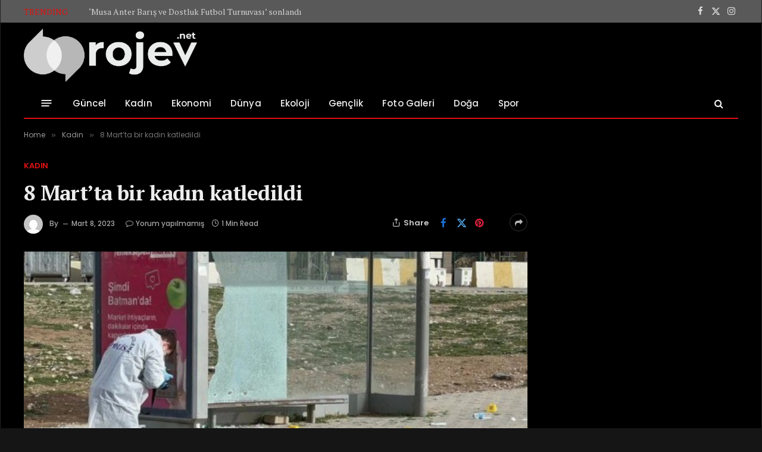

--- FILE ---
content_type: text/html; charset=UTF-8
request_url: https://rojev.net/8-martta-bir-kadin-katledildi/
body_size: 18699
content:

<!DOCTYPE html>
<html lang="tr" class="s-dark site-s-dark">

<head>

	<meta charset="UTF-8" />
	<meta name="viewport" content="width=device-width, initial-scale=1" />
	<title>8 Mart’ta bir kadın katledildi &#8211; Rojev</title><link rel="preload" as="image" imagesrcset="https://rojev.net/wp-content/uploads/2023/03/8-marte28099ta-bir-kadin-katledildi.jpg" imagesizes="(max-width: 788px) 100vw, 788px" /><link rel="preload" as="font" href="https://rojev.net/wp-content/themes/smart-mag/css/icons/fonts/ts-icons.woff2?v3.2" type="font/woff2" crossorigin="anonymous" />
<meta name='robots' content='max-image-preview:large' />
	<style>img:is([sizes="auto" i], [sizes^="auto," i]) { contain-intrinsic-size: 3000px 1500px }</style>
	<link rel='dns-prefetch' href='//fonts.googleapis.com' />
<link rel='dns-prefetch' href='//www.googletagmanager.com' />
<link rel="alternate" type="application/rss+xml" title="Rojev &raquo; akışı" href="https://rojev.net/feed/" />
<link rel="alternate" type="application/rss+xml" title="Rojev &raquo; yorum akışı" href="https://rojev.net/comments/feed/" />
<link rel="alternate" type="application/rss+xml" title="Rojev &raquo; 8 Mart’ta bir kadın katledildi yorum akışı" href="https://rojev.net/8-martta-bir-kadin-katledildi/feed/" />
<script type="text/javascript">
/* <![CDATA[ */
window._wpemojiSettings = {"baseUrl":"https:\/\/s.w.org\/images\/core\/emoji\/15.1.0\/72x72\/","ext":".png","svgUrl":"https:\/\/s.w.org\/images\/core\/emoji\/15.1.0\/svg\/","svgExt":".svg","source":{"concatemoji":"https:\/\/rojev.net\/wp-includes\/js\/wp-emoji-release.min.js?ver=6.8.1"}};
/*! This file is auto-generated */
!function(i,n){var o,s,e;function c(e){try{var t={supportTests:e,timestamp:(new Date).valueOf()};sessionStorage.setItem(o,JSON.stringify(t))}catch(e){}}function p(e,t,n){e.clearRect(0,0,e.canvas.width,e.canvas.height),e.fillText(t,0,0);var t=new Uint32Array(e.getImageData(0,0,e.canvas.width,e.canvas.height).data),r=(e.clearRect(0,0,e.canvas.width,e.canvas.height),e.fillText(n,0,0),new Uint32Array(e.getImageData(0,0,e.canvas.width,e.canvas.height).data));return t.every(function(e,t){return e===r[t]})}function u(e,t,n){switch(t){case"flag":return n(e,"\ud83c\udff3\ufe0f\u200d\u26a7\ufe0f","\ud83c\udff3\ufe0f\u200b\u26a7\ufe0f")?!1:!n(e,"\ud83c\uddfa\ud83c\uddf3","\ud83c\uddfa\u200b\ud83c\uddf3")&&!n(e,"\ud83c\udff4\udb40\udc67\udb40\udc62\udb40\udc65\udb40\udc6e\udb40\udc67\udb40\udc7f","\ud83c\udff4\u200b\udb40\udc67\u200b\udb40\udc62\u200b\udb40\udc65\u200b\udb40\udc6e\u200b\udb40\udc67\u200b\udb40\udc7f");case"emoji":return!n(e,"\ud83d\udc26\u200d\ud83d\udd25","\ud83d\udc26\u200b\ud83d\udd25")}return!1}function f(e,t,n){var r="undefined"!=typeof WorkerGlobalScope&&self instanceof WorkerGlobalScope?new OffscreenCanvas(300,150):i.createElement("canvas"),a=r.getContext("2d",{willReadFrequently:!0}),o=(a.textBaseline="top",a.font="600 32px Arial",{});return e.forEach(function(e){o[e]=t(a,e,n)}),o}function t(e){var t=i.createElement("script");t.src=e,t.defer=!0,i.head.appendChild(t)}"undefined"!=typeof Promise&&(o="wpEmojiSettingsSupports",s=["flag","emoji"],n.supports={everything:!0,everythingExceptFlag:!0},e=new Promise(function(e){i.addEventListener("DOMContentLoaded",e,{once:!0})}),new Promise(function(t){var n=function(){try{var e=JSON.parse(sessionStorage.getItem(o));if("object"==typeof e&&"number"==typeof e.timestamp&&(new Date).valueOf()<e.timestamp+604800&&"object"==typeof e.supportTests)return e.supportTests}catch(e){}return null}();if(!n){if("undefined"!=typeof Worker&&"undefined"!=typeof OffscreenCanvas&&"undefined"!=typeof URL&&URL.createObjectURL&&"undefined"!=typeof Blob)try{var e="postMessage("+f.toString()+"("+[JSON.stringify(s),u.toString(),p.toString()].join(",")+"));",r=new Blob([e],{type:"text/javascript"}),a=new Worker(URL.createObjectURL(r),{name:"wpTestEmojiSupports"});return void(a.onmessage=function(e){c(n=e.data),a.terminate(),t(n)})}catch(e){}c(n=f(s,u,p))}t(n)}).then(function(e){for(var t in e)n.supports[t]=e[t],n.supports.everything=n.supports.everything&&n.supports[t],"flag"!==t&&(n.supports.everythingExceptFlag=n.supports.everythingExceptFlag&&n.supports[t]);n.supports.everythingExceptFlag=n.supports.everythingExceptFlag&&!n.supports.flag,n.DOMReady=!1,n.readyCallback=function(){n.DOMReady=!0}}).then(function(){return e}).then(function(){var e;n.supports.everything||(n.readyCallback(),(e=n.source||{}).concatemoji?t(e.concatemoji):e.wpemoji&&e.twemoji&&(t(e.twemoji),t(e.wpemoji)))}))}((window,document),window._wpemojiSettings);
/* ]]> */
</script>
<style id='wp-emoji-styles-inline-css' type='text/css'>

	img.wp-smiley, img.emoji {
		display: inline !important;
		border: none !important;
		box-shadow: none !important;
		height: 1em !important;
		width: 1em !important;
		margin: 0 0.07em !important;
		vertical-align: -0.1em !important;
		background: none !important;
		padding: 0 !important;
	}
</style>
<link rel='stylesheet' id='wp-block-library-css' href='https://rojev.net/wp-includes/css/dist/block-library/style.min.css?ver=6.8.1' type='text/css' media='all' />
<style id='classic-theme-styles-inline-css' type='text/css'>
/*! This file is auto-generated */
.wp-block-button__link{color:#fff;background-color:#32373c;border-radius:9999px;box-shadow:none;text-decoration:none;padding:calc(.667em + 2px) calc(1.333em + 2px);font-size:1.125em}.wp-block-file__button{background:#32373c;color:#fff;text-decoration:none}
</style>
<style id='global-styles-inline-css' type='text/css'>
:root{--wp--preset--aspect-ratio--square: 1;--wp--preset--aspect-ratio--4-3: 4/3;--wp--preset--aspect-ratio--3-4: 3/4;--wp--preset--aspect-ratio--3-2: 3/2;--wp--preset--aspect-ratio--2-3: 2/3;--wp--preset--aspect-ratio--16-9: 16/9;--wp--preset--aspect-ratio--9-16: 9/16;--wp--preset--color--black: #000000;--wp--preset--color--cyan-bluish-gray: #abb8c3;--wp--preset--color--white: #ffffff;--wp--preset--color--pale-pink: #f78da7;--wp--preset--color--vivid-red: #cf2e2e;--wp--preset--color--luminous-vivid-orange: #ff6900;--wp--preset--color--luminous-vivid-amber: #fcb900;--wp--preset--color--light-green-cyan: #7bdcb5;--wp--preset--color--vivid-green-cyan: #00d084;--wp--preset--color--pale-cyan-blue: #8ed1fc;--wp--preset--color--vivid-cyan-blue: #0693e3;--wp--preset--color--vivid-purple: #9b51e0;--wp--preset--gradient--vivid-cyan-blue-to-vivid-purple: linear-gradient(135deg,rgba(6,147,227,1) 0%,rgb(155,81,224) 100%);--wp--preset--gradient--light-green-cyan-to-vivid-green-cyan: linear-gradient(135deg,rgb(122,220,180) 0%,rgb(0,208,130) 100%);--wp--preset--gradient--luminous-vivid-amber-to-luminous-vivid-orange: linear-gradient(135deg,rgba(252,185,0,1) 0%,rgba(255,105,0,1) 100%);--wp--preset--gradient--luminous-vivid-orange-to-vivid-red: linear-gradient(135deg,rgba(255,105,0,1) 0%,rgb(207,46,46) 100%);--wp--preset--gradient--very-light-gray-to-cyan-bluish-gray: linear-gradient(135deg,rgb(238,238,238) 0%,rgb(169,184,195) 100%);--wp--preset--gradient--cool-to-warm-spectrum: linear-gradient(135deg,rgb(74,234,220) 0%,rgb(151,120,209) 20%,rgb(207,42,186) 40%,rgb(238,44,130) 60%,rgb(251,105,98) 80%,rgb(254,248,76) 100%);--wp--preset--gradient--blush-light-purple: linear-gradient(135deg,rgb(255,206,236) 0%,rgb(152,150,240) 100%);--wp--preset--gradient--blush-bordeaux: linear-gradient(135deg,rgb(254,205,165) 0%,rgb(254,45,45) 50%,rgb(107,0,62) 100%);--wp--preset--gradient--luminous-dusk: linear-gradient(135deg,rgb(255,203,112) 0%,rgb(199,81,192) 50%,rgb(65,88,208) 100%);--wp--preset--gradient--pale-ocean: linear-gradient(135deg,rgb(255,245,203) 0%,rgb(182,227,212) 50%,rgb(51,167,181) 100%);--wp--preset--gradient--electric-grass: linear-gradient(135deg,rgb(202,248,128) 0%,rgb(113,206,126) 100%);--wp--preset--gradient--midnight: linear-gradient(135deg,rgb(2,3,129) 0%,rgb(40,116,252) 100%);--wp--preset--font-size--small: 13px;--wp--preset--font-size--medium: 20px;--wp--preset--font-size--large: 36px;--wp--preset--font-size--x-large: 42px;--wp--preset--spacing--20: 0.44rem;--wp--preset--spacing--30: 0.67rem;--wp--preset--spacing--40: 1rem;--wp--preset--spacing--50: 1.5rem;--wp--preset--spacing--60: 2.25rem;--wp--preset--spacing--70: 3.38rem;--wp--preset--spacing--80: 5.06rem;--wp--preset--shadow--natural: 6px 6px 9px rgba(0, 0, 0, 0.2);--wp--preset--shadow--deep: 12px 12px 50px rgba(0, 0, 0, 0.4);--wp--preset--shadow--sharp: 6px 6px 0px rgba(0, 0, 0, 0.2);--wp--preset--shadow--outlined: 6px 6px 0px -3px rgba(255, 255, 255, 1), 6px 6px rgba(0, 0, 0, 1);--wp--preset--shadow--crisp: 6px 6px 0px rgba(0, 0, 0, 1);}:where(.is-layout-flex){gap: 0.5em;}:where(.is-layout-grid){gap: 0.5em;}body .is-layout-flex{display: flex;}.is-layout-flex{flex-wrap: wrap;align-items: center;}.is-layout-flex > :is(*, div){margin: 0;}body .is-layout-grid{display: grid;}.is-layout-grid > :is(*, div){margin: 0;}:where(.wp-block-columns.is-layout-flex){gap: 2em;}:where(.wp-block-columns.is-layout-grid){gap: 2em;}:where(.wp-block-post-template.is-layout-flex){gap: 1.25em;}:where(.wp-block-post-template.is-layout-grid){gap: 1.25em;}.has-black-color{color: var(--wp--preset--color--black) !important;}.has-cyan-bluish-gray-color{color: var(--wp--preset--color--cyan-bluish-gray) !important;}.has-white-color{color: var(--wp--preset--color--white) !important;}.has-pale-pink-color{color: var(--wp--preset--color--pale-pink) !important;}.has-vivid-red-color{color: var(--wp--preset--color--vivid-red) !important;}.has-luminous-vivid-orange-color{color: var(--wp--preset--color--luminous-vivid-orange) !important;}.has-luminous-vivid-amber-color{color: var(--wp--preset--color--luminous-vivid-amber) !important;}.has-light-green-cyan-color{color: var(--wp--preset--color--light-green-cyan) !important;}.has-vivid-green-cyan-color{color: var(--wp--preset--color--vivid-green-cyan) !important;}.has-pale-cyan-blue-color{color: var(--wp--preset--color--pale-cyan-blue) !important;}.has-vivid-cyan-blue-color{color: var(--wp--preset--color--vivid-cyan-blue) !important;}.has-vivid-purple-color{color: var(--wp--preset--color--vivid-purple) !important;}.has-black-background-color{background-color: var(--wp--preset--color--black) !important;}.has-cyan-bluish-gray-background-color{background-color: var(--wp--preset--color--cyan-bluish-gray) !important;}.has-white-background-color{background-color: var(--wp--preset--color--white) !important;}.has-pale-pink-background-color{background-color: var(--wp--preset--color--pale-pink) !important;}.has-vivid-red-background-color{background-color: var(--wp--preset--color--vivid-red) !important;}.has-luminous-vivid-orange-background-color{background-color: var(--wp--preset--color--luminous-vivid-orange) !important;}.has-luminous-vivid-amber-background-color{background-color: var(--wp--preset--color--luminous-vivid-amber) !important;}.has-light-green-cyan-background-color{background-color: var(--wp--preset--color--light-green-cyan) !important;}.has-vivid-green-cyan-background-color{background-color: var(--wp--preset--color--vivid-green-cyan) !important;}.has-pale-cyan-blue-background-color{background-color: var(--wp--preset--color--pale-cyan-blue) !important;}.has-vivid-cyan-blue-background-color{background-color: var(--wp--preset--color--vivid-cyan-blue) !important;}.has-vivid-purple-background-color{background-color: var(--wp--preset--color--vivid-purple) !important;}.has-black-border-color{border-color: var(--wp--preset--color--black) !important;}.has-cyan-bluish-gray-border-color{border-color: var(--wp--preset--color--cyan-bluish-gray) !important;}.has-white-border-color{border-color: var(--wp--preset--color--white) !important;}.has-pale-pink-border-color{border-color: var(--wp--preset--color--pale-pink) !important;}.has-vivid-red-border-color{border-color: var(--wp--preset--color--vivid-red) !important;}.has-luminous-vivid-orange-border-color{border-color: var(--wp--preset--color--luminous-vivid-orange) !important;}.has-luminous-vivid-amber-border-color{border-color: var(--wp--preset--color--luminous-vivid-amber) !important;}.has-light-green-cyan-border-color{border-color: var(--wp--preset--color--light-green-cyan) !important;}.has-vivid-green-cyan-border-color{border-color: var(--wp--preset--color--vivid-green-cyan) !important;}.has-pale-cyan-blue-border-color{border-color: var(--wp--preset--color--pale-cyan-blue) !important;}.has-vivid-cyan-blue-border-color{border-color: var(--wp--preset--color--vivid-cyan-blue) !important;}.has-vivid-purple-border-color{border-color: var(--wp--preset--color--vivid-purple) !important;}.has-vivid-cyan-blue-to-vivid-purple-gradient-background{background: var(--wp--preset--gradient--vivid-cyan-blue-to-vivid-purple) !important;}.has-light-green-cyan-to-vivid-green-cyan-gradient-background{background: var(--wp--preset--gradient--light-green-cyan-to-vivid-green-cyan) !important;}.has-luminous-vivid-amber-to-luminous-vivid-orange-gradient-background{background: var(--wp--preset--gradient--luminous-vivid-amber-to-luminous-vivid-orange) !important;}.has-luminous-vivid-orange-to-vivid-red-gradient-background{background: var(--wp--preset--gradient--luminous-vivid-orange-to-vivid-red) !important;}.has-very-light-gray-to-cyan-bluish-gray-gradient-background{background: var(--wp--preset--gradient--very-light-gray-to-cyan-bluish-gray) !important;}.has-cool-to-warm-spectrum-gradient-background{background: var(--wp--preset--gradient--cool-to-warm-spectrum) !important;}.has-blush-light-purple-gradient-background{background: var(--wp--preset--gradient--blush-light-purple) !important;}.has-blush-bordeaux-gradient-background{background: var(--wp--preset--gradient--blush-bordeaux) !important;}.has-luminous-dusk-gradient-background{background: var(--wp--preset--gradient--luminous-dusk) !important;}.has-pale-ocean-gradient-background{background: var(--wp--preset--gradient--pale-ocean) !important;}.has-electric-grass-gradient-background{background: var(--wp--preset--gradient--electric-grass) !important;}.has-midnight-gradient-background{background: var(--wp--preset--gradient--midnight) !important;}.has-small-font-size{font-size: var(--wp--preset--font-size--small) !important;}.has-medium-font-size{font-size: var(--wp--preset--font-size--medium) !important;}.has-large-font-size{font-size: var(--wp--preset--font-size--large) !important;}.has-x-large-font-size{font-size: var(--wp--preset--font-size--x-large) !important;}
:where(.wp-block-post-template.is-layout-flex){gap: 1.25em;}:where(.wp-block-post-template.is-layout-grid){gap: 1.25em;}
:where(.wp-block-columns.is-layout-flex){gap: 2em;}:where(.wp-block-columns.is-layout-grid){gap: 2em;}
:root :where(.wp-block-pullquote){font-size: 1.5em;line-height: 1.6;}
</style>
<link rel='stylesheet' id='contact-form-7-css' href='https://rojev.net/wp-content/plugins/contact-form-7/includes/css/styles.css?ver=6.1.4' type='text/css' media='all' />
<link rel='stylesheet' id='elementor-frontend-css' href='https://rojev.net/wp-content/plugins/elementor/assets/css/frontend.min.css?ver=3.34.2' type='text/css' media='all' />
<link rel='stylesheet' id='elementor-post-33778-css' href='https://rojev.net/wp-content/uploads/elementor/css/post-33778.css?ver=1768929523' type='text/css' media='all' />
<link rel='stylesheet' id='elementor-post-33613-css' href='https://rojev.net/wp-content/uploads/elementor/css/post-33613.css?ver=1768929523' type='text/css' media='all' />
<link rel='stylesheet' id='smartmag-core-css' href='https://rojev.net/wp-content/themes/smart-mag/style.css?ver=10.3.2' type='text/css' media='all' />
<link rel='stylesheet' id='smartmag-magnific-popup-css' href='https://rojev.net/wp-content/themes/smart-mag/css/lightbox.css?ver=10.3.2' type='text/css' media='all' />
<link rel='stylesheet' id='smartmag-icons-css' href='https://rojev.net/wp-content/themes/smart-mag/css/icons/icons.css?ver=10.3.2' type='text/css' media='all' />
<link rel='stylesheet' id='smartmag-skin-css' href='https://rojev.net/wp-content/themes/smart-mag/css/skin-thezine.css?ver=10.3.2' type='text/css' media='all' />
<style id='smartmag-skin-inline-css' type='text/css'>
:root { --c-main: #e01111;
--c-main-rgb: 224,17,17;
--text-font: "PT Serif", Georgia, serif;
--body-font: "PT Serif", Georgia, serif;
--ui-font: "Poppins", system-ui, -apple-system, "Segoe UI", Arial, sans-serif;
--title-font: "Poppins", system-ui, -apple-system, "Segoe UI", Arial, sans-serif;
--h-font: "Poppins", system-ui, -apple-system, "Segoe UI", Arial, sans-serif;
--title-font: var(--body-font);
--h-font: var(--body-font);
--c-post-meta: #707070;
--c-excerpts: #303030;
--excerpt-size: 13px; }
.post-title:not(._) { font-weight: bold; letter-spacing: -0.02em; }
:root { --sidebar-width: 300px; }
.ts-row, .has-el-gap { --sidebar-c-width: calc(var(--sidebar-width) + var(--grid-gutter-h) + var(--sidebar-c-pad)); }
:root { --sidebar-pad: 36px; --sidebar-sep-pad: 36px; }
.smart-head-main { --c-shadow: rgba(10,10,10,0.06); }
.smart-head-main .smart-head-top { --head-h: 38px; background-color: #f2f2f2; }
.s-dark .smart-head-main .smart-head-top,
.smart-head-main .s-dark.smart-head-top { background-color: #595959; }
.smart-head-main .smart-head-mid { --head-h: 110px; }
.smart-head-main .smart-head-bot { --head-h: 52px; border-bottom-width: 2px; border-bottom-color: var(--c-main); }
.navigation-main .menu > li > a { font-size: 15px; font-weight: 500; letter-spacing: .011em; }
.navigation-main { --nav-items-space: 16px; }
.s-dark .navigation-main { --c-nav-hov: #ffffff; }
.s-dark .navigation { --c-nav-hov-bg: rgba(255,255,255,0.1); }
.smart-head-main .spc-social { --spc-social-fs: 15px; }
.smart-head-main .offcanvas-toggle { transform: scale(.65); }
.post-meta .meta-item, .post-meta .text-in { font-size: 11px; font-weight: 500; }
.post-meta .post-cat > a { letter-spacing: -0.01em; }
.post-meta .post-author > a { font-weight: bold; text-transform: uppercase; }
.s-light .block-wrap.s-dark { --c-post-meta: var(--c-contrast-450); }
.s-dark, .s-light .block-wrap.s-dark { --c-post-meta: #cccccc; }
.post-meta .post-author > a { color: #3d3d3d; }
.l-post .excerpt { font-family: var(--body-font); }
.cat-labels .category { letter-spacing: -0.01em; }
.block-head-b .heading { text-transform: initial; }
.block-head-b { --space-below: 12px; }
.block-head-e1 .heading { font-family: var(--ui-font); font-size: 20px; text-transform: initial; letter-spacing: -0.03em; color: #e01111; }
.block-head-f .heading { font-family: var(--ui-font); font-size: 20px; text-transform: initial; letter-spacing: -0.04em; }
.block-head-f { --space-below: 1px; --line-weight: 2px; --c-line: #e2e2e2; --c-border: #ffffff; }
.loop-grid-base .post-title { font-size: 17px; }
.loop-grid-sm .post-title { font-size: 14.5px; }
.has-nums-a .l-post .post-title:before,
.has-nums-b .l-post .content:before { font-size: 24px; }
.has-nums:not(.has-nums-c) { --num-color: var(--c-main); }
.has-nums-a .l-post .post-title:before,
.has-nums-b .l-post .content:before { content: counter(ts-loop) "."; }
.loop-small .media:not(i) { max-width: 68px; }
.post-meta-single .text-in, .post-meta-single .post-cat > a { font-size: 13px; }
.post-meta-single .post-cat > a { font-weight: 600; }
.post-meta-single .meta-item, .post-meta-single .text-in { font-size: 12px; }
.entry-content { font-size: 17px; }
.site-s-light .entry-content { color: #0a0a0a; }
.entry-content p { --post-content-gaps: 1.4em; }
.post-share-float .service { width: 38px; height: 38px; margin-bottom: 8px; border-radius: 999px; font-size: 17px; }
.post-share-float .service:not(:hover) { color: #0a0a0a; }
.post-share-float .service { background-color: #f3f3f3; }
.post-share-b:not(.is-not-global) { --service-height: 30px; --service-width: 30px; --service-min-width: initial; }
.post-share-b:not(.is-not-global) .show-more { width: 30px; min-width: 30px; }
.post-share-b:not(.is-not-global) .service i { font-size: 17px; }
:where(.s-light) .post-share-b:not(.is-not-global) .service { --c-spcs-icon: #0a0a0a; }
.s-post-modern .post-content-wrap { display: grid; grid-template-columns: minmax(0, 1fr); }
.s-post-modern .entry-content { max-width: min(100%, calc(740px + var(--p-spacious-pad)*2)); justify-self: center; }
@media (min-width: 941px) and (max-width: 1200px) { .ts-row, .has-el-gap { --sidebar-c-width: calc(var(--sidebar-width) + var(--grid-gutter-h) + var(--sidebar-c-pad)); }
.navigation-main .menu > li > a { font-size: calc(10px + (15px - 10px) * .7); } }


</style>
<link crossorigin="anonymous" rel='stylesheet' id='smartmag-gfonts-custom-css' href='https://fonts.googleapis.com/css?family=PT+Serif%3A400%2C500%2C600%2C700%7CPoppins%3A400%2C500%2C600%2C700&#038;display=swap' type='text/css' media='all' />
<script type="text/javascript" id="smartmag-lazy-inline-js-after">
/* <![CDATA[ */
/**
 * @copyright ThemeSphere
 * @preserve
 */
var BunyadLazy={};BunyadLazy.load=function(){function a(e,n){var t={};e.dataset.bgset&&e.dataset.sizes?(t.sizes=e.dataset.sizes,t.srcset=e.dataset.bgset):t.src=e.dataset.bgsrc,function(t){var a=t.dataset.ratio;if(0<a){const e=t.parentElement;if(e.classList.contains("media-ratio")){const n=e.style;n.getPropertyValue("--a-ratio")||(n.paddingBottom=100/a+"%")}}}(e);var a,o=document.createElement("img");for(a in o.onload=function(){var t="url('"+(o.currentSrc||o.src)+"')",a=e.style;a.backgroundImage!==t&&requestAnimationFrame(()=>{a.backgroundImage=t,n&&n()}),o.onload=null,o.onerror=null,o=null},o.onerror=o.onload,t)o.setAttribute(a,t[a]);o&&o.complete&&0<o.naturalWidth&&o.onload&&o.onload()}function e(t){t.dataset.loaded||a(t,()=>{document.dispatchEvent(new Event("lazyloaded")),t.dataset.loaded=1})}function n(t){"complete"===document.readyState?t():window.addEventListener("load",t)}return{initEarly:function(){var t,a=()=>{document.querySelectorAll(".img.bg-cover:not(.lazyload)").forEach(e)};"complete"!==document.readyState?(t=setInterval(a,150),n(()=>{a(),clearInterval(t)})):a()},callOnLoad:n,initBgImages:function(t){t&&n(()=>{document.querySelectorAll(".img.bg-cover").forEach(e)})},bgLoad:a}}(),BunyadLazy.load.initEarly();
/* ]]> */
</script>
<script type="text/javascript" src="https://rojev.net/wp-content/plugins/sphere-post-views/assets/js/post-views.js?ver=1.0.1" id="sphere-post-views-js"></script>
<script type="text/javascript" id="sphere-post-views-js-after">
/* <![CDATA[ */
var Sphere_PostViews = {"ajaxUrl":"https:\/\/rojev.net\/wp-admin\/admin-ajax.php?sphere_post_views=1","sampling":0,"samplingRate":10,"repeatCountDelay":0,"postID":22039,"token":"0c4e22fe12"}
/* ]]> */
</script>
<script type="text/javascript" src="https://rojev.net/wp-includes/js/jquery/jquery.min.js?ver=3.7.1" id="jquery-core-js"></script>
<script type="text/javascript" src="https://rojev.net/wp-includes/js/jquery/jquery-migrate.min.js?ver=3.4.1" id="jquery-migrate-js"></script>
<link rel="https://api.w.org/" href="https://rojev.net/wp-json/" /><link rel="alternate" title="JSON" type="application/json" href="https://rojev.net/wp-json/wp/v2/posts/22039" /><link rel="EditURI" type="application/rsd+xml" title="RSD" href="https://rojev.net/xmlrpc.php?rsd" />
<meta name="generator" content="WordPress 6.8.1" />
<link rel="canonical" href="https://rojev.net/8-martta-bir-kadin-katledildi/" />
<link rel='shortlink' href='https://rojev.net/?p=22039' />
<link rel="alternate" title="oEmbed (JSON)" type="application/json+oembed" href="https://rojev.net/wp-json/oembed/1.0/embed?url=https%3A%2F%2Frojev.net%2F8-martta-bir-kadin-katledildi%2F" />
<link rel="alternate" title="oEmbed (XML)" type="text/xml+oembed" href="https://rojev.net/wp-json/oembed/1.0/embed?url=https%3A%2F%2Frojev.net%2F8-martta-bir-kadin-katledildi%2F&#038;format=xml" />
<meta name="generator" content="Site Kit by Google 1.170.0" />
		<script>
		var BunyadSchemeKey = 'bunyad-scheme';
		(() => {
			const d = document.documentElement;
			const c = d.classList;
			var scheme = localStorage.getItem(BunyadSchemeKey);
			
			if (scheme) {
				d.dataset.origClass = c;
				scheme === 'dark' ? c.remove('s-light', 'site-s-light') : c.remove('s-dark', 'site-s-dark');
				c.add('site-s-' + scheme, 's-' + scheme);
			}
		})();
		</script>
		<meta name="google-site-verification" content="gEb4gcl1g9eyE4xVU7-jdWHOIFl5sWqxVkENaFQTGsw"><meta name="generator" content="Elementor 3.34.2; features: e_font_icon_svg, additional_custom_breakpoints; settings: css_print_method-external, google_font-enabled, font_display-swap">
			<style>
				.e-con.e-parent:nth-of-type(n+4):not(.e-lazyloaded):not(.e-no-lazyload),
				.e-con.e-parent:nth-of-type(n+4):not(.e-lazyloaded):not(.e-no-lazyload) * {
					background-image: none !important;
				}
				@media screen and (max-height: 1024px) {
					.e-con.e-parent:nth-of-type(n+3):not(.e-lazyloaded):not(.e-no-lazyload),
					.e-con.e-parent:nth-of-type(n+3):not(.e-lazyloaded):not(.e-no-lazyload) * {
						background-image: none !important;
					}
				}
				@media screen and (max-height: 640px) {
					.e-con.e-parent:nth-of-type(n+2):not(.e-lazyloaded):not(.e-no-lazyload),
					.e-con.e-parent:nth-of-type(n+2):not(.e-lazyloaded):not(.e-no-lazyload) * {
						background-image: none !important;
					}
				}
			</style>
			<link rel="amphtml" href="https://rojev.net/8-martta-bir-kadin-katledildi/?amp=1"><link rel="icon" href="https://rojev.net/wp-content/uploads/2023/01/cropped-logo-r-32x32.png" sizes="32x32" />
<link rel="icon" href="https://rojev.net/wp-content/uploads/2023/01/cropped-logo-r-192x192.png" sizes="192x192" />
<link rel="apple-touch-icon" href="https://rojev.net/wp-content/uploads/2023/01/cropped-logo-r-180x180.png" />
<meta name="msapplication-TileImage" content="https://rojev.net/wp-content/uploads/2023/01/cropped-logo-r-270x270.png" />


</head>

<body class="wp-singular post-template-default single single-post postid-22039 single-format-standard wp-theme-smart-mag right-sidebar post-layout-modern post-cat-92 has-lb has-lb-sm ts-img-hov-fade layout-boxed elementor-default elementor-kit-33778">


	<div class="ts-bg-cover"></div>

<div class="main-wrap">

	
<div class="off-canvas-backdrop"></div>
<div class="mobile-menu-container off-canvas" id="off-canvas">

	<div class="off-canvas-head">
		<a href="#" class="close">
			<span class="visuallyhidden">Close Menu</span>
			<i class="tsi tsi-times"></i>
		</a>

		<div class="ts-logo">
					</div>
	</div>

	<div class="off-canvas-content">

					<ul class="mobile-menu"></ul>
		
					<div class="off-canvas-widgets">
				
		<div id="smartmag-block-posts-small-3" class="widget ts-block-widget smartmag-widget-posts-small">		
		<div class="block">
					<section class="block-wrap block-posts-small block-sc mb-none" data-id="1">

			<div class="widget-title block-head block-head-ac block-head-b"><h5 class="heading">What's Hot</h5></div>	
			<div class="block-content">
				
	<div class="loop loop-small loop-small-a loop-sep loop-small-sep grid grid-1 md:grid-1 sm:grid-1 xs:grid-1">

					
<article class="l-post small-post small-a-post m-pos-left">

	
			<div class="media">

		
			<a href="https://rojev.net/avukatlardan-abdullah-ocalan-icin-gorusme-basvurusu/" class="image-link media-ratio ratio-1-1" title="Avukatlardan Abdullah Öcalan için görüşme başvurusu"><span data-bgsrc="https://rojev.net/wp-content/uploads/2022/09/avukatlardan-abdullah-ocalan-icin-gorusme-basvurusu-300x161.jpg" class="img bg-cover wp-post-image attachment-medium size-medium lazyload" data-bgset="https://rojev.net/wp-content/uploads/2022/09/avukatlardan-abdullah-ocalan-icin-gorusme-basvurusu-300x161.jpg 300w, https://rojev.net/wp-content/uploads/2022/09/avukatlardan-abdullah-ocalan-icin-gorusme-basvurusu.jpg 680w" data-sizes="(max-width: 110px) 100vw, 110px"></span></a>			
			
			
			
		
		</div>
	

	
		<div class="content">

			<div class="post-meta post-meta-a post-meta-left has-below"><h4 class="is-title post-title"><a href="https://rojev.net/avukatlardan-abdullah-ocalan-icin-gorusme-basvurusu/">Avukatlardan Abdullah Öcalan için görüşme başvurusu</a></h4><div class="post-meta-items meta-below"><span class="meta-item date"><span class="date-link"><time class="post-date" datetime="2022-09-20T12:00:27+00:00">Eylül 20, 2022</time></span></span></div></div>			
			
			
		</div>

	
</article>	
					
<article class="l-post small-post small-a-post m-pos-left">

	
			<div class="media">

		
			<a href="https://rojev.net/isigden-2022-raporu-bin-843-isci-yasamini-yitirdi/" class="image-link media-ratio ratio-1-1" title="İSİG’den 2022 raporu:  Bin 843 işçi yaşamını yitirdi"><span data-bgsrc="https://rojev.net/wp-content/uploads/2023/01/isige28099den-2022-raporu-bin-843-isci-yasamini-yitirdi-300x161.jpg" class="img bg-cover wp-post-image attachment-medium size-medium lazyload" data-bgset="https://rojev.net/wp-content/uploads/2023/01/isige28099den-2022-raporu-bin-843-isci-yasamini-yitirdi-300x161.jpg 300w, https://rojev.net/wp-content/uploads/2023/01/isige28099den-2022-raporu-bin-843-isci-yasamini-yitirdi.jpg 680w" data-sizes="(max-width: 110px) 100vw, 110px"></span></a>			
			
			
			
		
		</div>
	

	
		<div class="content">

			<div class="post-meta post-meta-a post-meta-left has-below"><h4 class="is-title post-title"><a href="https://rojev.net/isigden-2022-raporu-bin-843-isci-yasamini-yitirdi/">İSİG’den 2022 raporu:  Bin 843 işçi yaşamını yitirdi</a></h4><div class="post-meta-items meta-below"><span class="meta-item date"><span class="date-link"><time class="post-date" datetime="2023-01-06T10:40:18+00:00">Ocak 6, 2023</time></span></span></div></div>			
			
			
		</div>

	
</article>	
					
<article class="l-post small-post small-a-post m-pos-left">

	
			<div class="media">

		
			<a href="https://rojev.net/senyasar-ailesi-insanca-yasami-ormek-icin-bu-yola-ciktik/" class="image-link media-ratio ratio-1-1" title="Şenyaşar ailesi: İnsanca yaşamı örmek için bu yola çıktık"><span data-bgsrc="https://rojev.net/wp-content/uploads/2023/05/senyasar-ailesi-insanca-yasami-ormek-icin-bu-yola-ciktik-300x161.jpg" class="img bg-cover wp-post-image attachment-medium size-medium lazyload" data-bgset="https://rojev.net/wp-content/uploads/2023/05/senyasar-ailesi-insanca-yasami-ormek-icin-bu-yola-ciktik-300x161.jpg 300w, https://rojev.net/wp-content/uploads/2023/05/senyasar-ailesi-insanca-yasami-ormek-icin-bu-yola-ciktik.jpg 680w" data-sizes="(max-width: 110px) 100vw, 110px"></span></a>			
			
			
			
		
		</div>
	

	
		<div class="content">

			<div class="post-meta post-meta-a post-meta-left has-below"><h4 class="is-title post-title"><a href="https://rojev.net/senyasar-ailesi-insanca-yasami-ormek-icin-bu-yola-ciktik/">Şenyaşar ailesi: İnsanca yaşamı örmek için bu yola çıktık</a></h4><div class="post-meta-items meta-below"><span class="meta-item date"><span class="date-link"><time class="post-date" datetime="2023-05-02T13:00:06+00:00">Mayıs 2, 2023</time></span></span></div></div>			
			
			
		</div>

	
</article>	
		
	</div>

					</div>

		</section>
				</div>

		</div>			</div>
		
		
		<div class="spc-social-block spc-social spc-social-b smart-head-social">
		
			
				<a href="#" class="link service s-facebook" target="_blank" rel="nofollow noopener">
					<i class="icon tsi tsi-facebook"></i>					<span class="visuallyhidden">Facebook</span>
				</a>
									
			
				<a href="#" class="link service s-twitter" target="_blank" rel="nofollow noopener">
					<i class="icon tsi tsi-twitter"></i>					<span class="visuallyhidden">X (Twitter)</span>
				</a>
									
			
				<a href="#" class="link service s-instagram" target="_blank" rel="nofollow noopener">
					<i class="icon tsi tsi-instagram"></i>					<span class="visuallyhidden">Instagram</span>
				</a>
									
			
		</div>

		
	</div>

</div>
<div class="smart-head smart-head-a smart-head-main" id="smart-head" data-sticky="auto" data-sticky-type="smart" data-sticky-full>
	
	<div class="smart-head-row smart-head-top is-light smart-head-row-full">

		<div class="inner wrap">

							
				<div class="items items-left ">
				
<div class="trending-ticker" data-delay="8">
	<span class="heading">Trending</span>

	<ul>
				
			<li><a href="https://rojev.net/musa-anter-baris-ve-dostluk-futbol-turnuvasi-sonlandi/" class="post-link">‘Musa Anter Barış ve Dostluk Futbol Turnuvası’ sonlandı</a></li>
		
				
			<li><a href="https://rojev.net/demokratik-ortadogu-icin-barisa-giden-yol-calistayi-ikinci-gununde/" class="post-link">‘Demokratik Ortadoğu için-Barışa Giden Yol’ çalıştayı ikinci gününde</a></li>
		
				
			<li><a href="https://rojev.net/isvicre-kadin-grevinden-abdullah-ocalan-cagrisi/" class="post-link">İsviçre Kadın Grevi&#8217;nden Abdullah Öcalan çağrısı</a></li>
		
				
			<li><a href="https://rojev.net/ankarada-isvecin-nato-uyeligine-yonelik-ilk-toplanti/" class="post-link">Ankara’da İsveç’in NATO üyeliğine yönelik ilk toplantı</a></li>
		
				
			<li><a href="https://rojev.net/qamislo-tirbespiyeye-bombardiman-4-yarali/" class="post-link">Qamişlo-Tirbespiyê’ye bombardıman: 4 yaralı</a></li>
		
				
			<li><a href="https://rojev.net/saglik-calisanlarindan-hastane-onunde-mobbing-protestosu/" class="post-link">Sağlık çalışanlarından hastane önünde mobbing protestosu</a></li>
		
				
			<li><a href="https://rojev.net/mirac-miroglu-davasinda-baronun-katilma-talebine-ret/" class="post-link">Miraç Miroğlu davasında baronun katılma talebine ret</a></li>
		
				
			<li><a href="https://rojev.net/beraat-karari-bozulan-hdplilerin-durusmasi-goruldu/" class="post-link">Beraat kararı bozulan HDP’lilerin duruşması görüldü</a></li>
		
				
			</ul>
</div>
				</div>

							
				<div class="items items-center empty">
								</div>

							
				<div class="items items-right ">
				
		<div class="spc-social-block spc-social spc-social-a smart-head-social">
		
			
				<a href="#" class="link service s-facebook" target="_blank" rel="nofollow noopener">
					<i class="icon tsi tsi-facebook"></i>					<span class="visuallyhidden">Facebook</span>
				</a>
									
			
				<a href="#" class="link service s-twitter" target="_blank" rel="nofollow noopener">
					<i class="icon tsi tsi-twitter"></i>					<span class="visuallyhidden">X (Twitter)</span>
				</a>
									
			
				<a href="#" class="link service s-instagram" target="_blank" rel="nofollow noopener">
					<i class="icon tsi tsi-instagram"></i>					<span class="visuallyhidden">Instagram</span>
				</a>
									
			
		</div>

						</div>

						
		</div>
	</div>

	
	<div class="smart-head-row smart-head-mid is-light smart-head-row-full">

		<div class="inner wrap">

							
				<div class="items items-left ">
					<a href="https://rojev.net/" title="Rojev" rel="home" class="logo-link ts-logo logo-is-image">
		<span>
			
				
					<img fetchpriority="high" src="https://rojev.net/wp-content/uploads/2023/01/LOGO-TST-3-1.png" class="logo-image logo-image-dark" alt="Rojev" width="1851" height="572" /><img src="https://rojev.net/wp-content/uploads/2023/01/LOGO-TST-1.png" class="logo-image" alt="Rojev" width="882" height="270" />
									 
					</span>
	</a>				</div>

							
				<div class="items items-center empty">
								</div>

							
				<div class="items items-right ">
				
<div class="h-text h-text">
	</div>				</div>

						
		</div>
	</div>

	
	<div class="smart-head-row smart-head-bot s-dark wrap">

		<div class="inner full">

							
				<div class="items items-left ">
				
<button class="offcanvas-toggle has-icon" type="button" aria-label="Menu">
	<span class="hamburger-icon hamburger-icon-a">
		<span class="inner"></span>
	</span>
</button>	<div class="nav-wrap">
		<nav class="navigation navigation-main nav-hov-a">
			<ul id="menu-main-menu" class="menu"><li id="menu-item-33884" class="menu-item menu-item-type-taxonomy menu-item-object-category menu-cat-90 menu-item-33884"><a href="https://rojev.net/category/guncel/">Güncel</a></li>
<li id="menu-item-33885" class="menu-item menu-item-type-taxonomy menu-item-object-category current-post-ancestor current-menu-parent current-post-parent menu-cat-92 menu-item-33885"><a href="https://rojev.net/category/kadin/">Kadın</a></li>
<li id="menu-item-33886" class="menu-item menu-item-type-taxonomy menu-item-object-category menu-cat-97 menu-item-33886"><a href="https://rojev.net/category/ekonomi/">Ekonomi</a></li>
<li id="menu-item-33887" class="menu-item menu-item-type-taxonomy menu-item-object-category menu-cat-93 menu-item-33887"><a href="https://rojev.net/category/dunya/">Dünya</a></li>
<li id="menu-item-33888" class="menu-item menu-item-type-taxonomy menu-item-object-category menu-cat-95 menu-item-33888"><a href="https://rojev.net/category/ekoloji/">Ekoloji</a></li>
<li id="menu-item-33889" class="menu-item menu-item-type-taxonomy menu-item-object-category menu-cat-96 menu-item-33889"><a href="https://rojev.net/category/genclik/">Gençlik</a></li>
<li id="menu-item-33890" class="menu-item menu-item-type-taxonomy menu-item-object-category menu-cat-8 menu-item-33890"><a href="https://rojev.net/category/foto-galeri/">Foto Galeri</a></li>
<li id="menu-item-33891" class="menu-item menu-item-type-taxonomy menu-item-object-category menu-cat-10 menu-item-33891"><a href="https://rojev.net/category/foto-galeri/doga/">Doğa</a></li>
<li id="menu-item-33892" class="menu-item menu-item-type-taxonomy menu-item-object-category menu-cat-12 menu-item-33892"><a href="https://rojev.net/category/foto-galeri/spor-foto-galeri/">Spor</a></li>
</ul>		</nav>
	</div>
				</div>

							
				<div class="items items-center empty">
								</div>

							
				<div class="items items-right ">
				

	<a href="#" class="search-icon has-icon-only is-icon" title="Search">
		<i class="tsi tsi-search"></i>
	</a>

				</div>

						
		</div>
	</div>

	</div>
<div class="smart-head smart-head-a smart-head-mobile" id="smart-head-mobile" data-sticky="mid" data-sticky-type="smart" data-sticky-full>
	
	<div class="smart-head-row smart-head-mid smart-head-row-3 is-light smart-head-row-full">

		<div class="inner wrap">

							
				<div class="items items-left ">
				
<button class="offcanvas-toggle has-icon" type="button" aria-label="Menu">
	<span class="hamburger-icon hamburger-icon-a">
		<span class="inner"></span>
	</span>
</button>				</div>

							
				<div class="items items-center ">
					<a href="https://rojev.net/" title="Rojev" rel="home" class="logo-link ts-logo logo-is-image">
		<span>
			
				
					<img fetchpriority="high" src="https://rojev.net/wp-content/uploads/2023/01/LOGO-TST-3-1.png" class="logo-image logo-image-dark" alt="Rojev" width="1851" height="572" /><img src="https://rojev.net/wp-content/uploads/2023/01/LOGO-TST-1.png" class="logo-image" alt="Rojev" width="882" height="270" />
									 
					</span>
	</a>				</div>

							
				<div class="items items-right ">
				

	<a href="#" class="search-icon has-icon-only is-icon" title="Search">
		<i class="tsi tsi-search"></i>
	</a>

				</div>

						
		</div>
	</div>

	</div>
<nav class="breadcrumbs is-full-width breadcrumbs-a" id="breadcrumb"><div class="inner ts-contain "><span><a href="https://rojev.net/"><span>Home</span></a></span><span class="delim">&raquo;</span><span><a href="https://rojev.net/category/kadin/"><span>Kadın</span></a></span><span class="delim">&raquo;</span><span class="current">8 Mart’ta bir kadın katledildi</span></div></nav>
<div class="main ts-contain cf right-sidebar">
	
		

<div class="ts-row">
	<div class="col-8 main-content s-post-contain">

					<div class="the-post-header s-head-modern s-head-modern-a has-share-meta-right">
	<div class="post-meta post-meta-a post-meta-left post-meta-single has-below"><div class="post-meta-items meta-above"><span class="meta-item post-cat">
						
						<a href="https://rojev.net/category/kadin/" class="category term-color-92" rel="category">Kadın</a>
					</span>
					</div><h1 class="is-title post-title">8 Mart’ta bir kadın katledildi</h1><div class="meta-below-has-right"><div class="post-meta-items meta-below has-author-img"><span class="meta-item post-author has-img"><img alt='' src='https://secure.gravatar.com/avatar/?s=32&#038;d=mm&#038;r=g' srcset='https://secure.gravatar.com/avatar/?s=64&#038;d=mm&#038;r=g 2x' class='avatar avatar-32 photo avatar-default' height='32' width='32' decoding='async'/><span class="by">By</span> </span><span class="meta-item has-next-icon date"><time class="post-date" datetime="2023-03-08T09:33:44+00:00">Mart 8, 2023</time></span><span class="has-next-icon meta-item comments has-icon"><a href="https://rojev.net/8-martta-bir-kadin-katledildi/#respond"><i class="tsi tsi-comment-o"></i>Yorum yapılmamış</a></span><span class="meta-item read-time has-icon"><i class="tsi tsi-clock"></i>1 Min Read</span></div> 
	<div class="post-share post-share-b spc-social-colors  post-share-b4">

					<span class="share-text">
				<i class="icon tsi tsi-share1"></i>
				Share			</span>
				
		
				
			<a href="https://www.facebook.com/sharer.php?u=https%3A%2F%2Frojev.net%2F8-martta-bir-kadin-katledildi%2F" class="cf service s-facebook service-lg" 
				title="Share on Facebook" target="_blank" rel="nofollow noopener">
				<i class="tsi tsi-facebook"></i>
				<span class="label">Facebook</span>
							</a>
				
				
			<a href="https://twitter.com/intent/tweet?url=https%3A%2F%2Frojev.net%2F8-martta-bir-kadin-katledildi%2F&#038;text=8%20Mart%E2%80%99ta%20bir%20kad%C4%B1n%20katledildi" class="cf service s-twitter service-lg" 
				title="Share on X (Twitter)" target="_blank" rel="nofollow noopener">
				<i class="tsi tsi-twitter"></i>
				<span class="label">Twitter</span>
							</a>
				
				
			<a href="https://pinterest.com/pin/create/button/?url=https%3A%2F%2Frojev.net%2F8-martta-bir-kadin-katledildi%2F&#038;media=https%3A%2F%2Frojev.net%2Fwp-content%2Fuploads%2F2023%2F03%2F8-marte28099ta-bir-kadin-katledildi.jpg&#038;description=8%20Mart%E2%80%99ta%20bir%20kad%C4%B1n%20katledildi" class="cf service s-pinterest service-lg" 
				title="Share on Pinterest" target="_blank" rel="nofollow noopener">
				<i class="tsi tsi-pinterest"></i>
				<span class="label">Pinterest</span>
							</a>
				
				
			<a href="#" class="cf service s-link service-lg" 
				title="Copy Link" target="_blank" rel="nofollow noopener">
				<i class="tsi tsi-link"></i>
				<span class="label">Copy Link</span>
				<span data-message="Link copied successfully!"></span>			</a>
				
				
			<a href="https://www.linkedin.com/shareArticle?mini=true&#038;url=https%3A%2F%2Frojev.net%2F8-martta-bir-kadin-katledildi%2F" class="cf service s-linkedin service-sm" 
				title="Share on LinkedIn" target="_blank" rel="nofollow noopener">
				<i class="tsi tsi-linkedin"></i>
				<span class="label">LinkedIn</span>
							</a>
				
				
			<a href="https://www.tumblr.com/share/link?url=https%3A%2F%2Frojev.net%2F8-martta-bir-kadin-katledildi%2F&#038;name=8%20Mart%E2%80%99ta%20bir%20kad%C4%B1n%20katledildi" class="cf service s-tumblr service-sm" 
				title="Share on Tumblr" target="_blank" rel="nofollow noopener">
				<i class="tsi tsi-tumblr"></i>
				<span class="label">Tumblr</span>
							</a>
				
				
			<a href="/cdn-cgi/l/email-protection#[base64]" class="cf service s-email service-sm" title="Share via Email" target="_blank" rel="nofollow noopener">
				<i class="tsi tsi-envelope-o"></i>
				<span class="label">Email</span>
							</a>
				
				
			<a href="https://vk.com/share.php?url=https%3A%2F%2Frojev.net%2F8-martta-bir-kadin-katledildi%2F&#038;title=8%20Mart%E2%80%99ta%20bir%20kad%C4%B1n%20katledildi" class="cf service s-vk service-sm" 
				title="Share on VKontakte" target="_blank" rel="nofollow noopener">
				<i class="tsi tsi-vk"></i>
				<span class="label">VKontakte</span>
							</a>
				
				
			<a href="https://t.me/share/url?url=https%3A%2F%2Frojev.net%2F8-martta-bir-kadin-katledildi%2F&#038;title=8%20Mart%E2%80%99ta%20bir%20kad%C4%B1n%20katledildi" class="cf service s-telegram service-sm" 
				title="Share on Telegram" target="_blank" rel="nofollow noopener">
				<i class="tsi tsi-telegram"></i>
				<span class="label">Telegram</span>
							</a>
				
		
				
					<a href="#" class="show-more" title="Show More Social Sharing"><i class="tsi tsi-share"></i></a>
		
				
	</div>

</div></div>	
	
</div>		
					<div class="single-featured">	
	<div class="featured">
				
			<a href="https://rojev.net/wp-content/uploads/2023/03/8-marte28099ta-bir-kadin-katledildi.jpg" class="image-link media-ratio ar-bunyad-main" title="8 Mart’ta bir kadın katledildi"><img width="788" height="515" src="https://rojev.net/wp-content/uploads/2023/03/8-marte28099ta-bir-kadin-katledildi.jpg" class="attachment-bunyad-main size-bunyad-main no-lazy skip-lazy wp-post-image" alt="" sizes="(max-width: 788px) 100vw, 788px" title="8 Mart’ta bir kadın katledildi" decoding="async" /></a>		
						
			</div>

	</div>
		
		<div class="the-post s-post-modern">

			<article id="post-22039" class="post-22039 post type-post status-publish format-standard has-post-thumbnail category-kadin">
				
<div class="post-content-wrap has-share-float has-share-float-in">
						<div class="post-share-float share-float-e is-hidden spc-social-colors spc-social-colored">
	<div class="inner">
					<span class="share-text">Share</span>
		
		<div class="services">
					
				
			<a href="https://www.facebook.com/sharer.php?u=https%3A%2F%2Frojev.net%2F8-martta-bir-kadin-katledildi%2F" class="cf service s-facebook" target="_blank" title="Facebook" rel="nofollow noopener">
				<i class="tsi tsi-facebook"></i>
				<span class="label">Facebook</span>

							</a>
				
				
			<a href="https://twitter.com/intent/tweet?url=https%3A%2F%2Frojev.net%2F8-martta-bir-kadin-katledildi%2F&text=8%20Mart%E2%80%99ta%20bir%20kad%C4%B1n%20katledildi" class="cf service s-twitter" target="_blank" title="Twitter" rel="nofollow noopener">
				<i class="tsi tsi-twitter"></i>
				<span class="label">Twitter</span>

							</a>
				
				
			<a href="https://pinterest.com/pin/create/button/?url=https%3A%2F%2Frojev.net%2F8-martta-bir-kadin-katledildi%2F&media=https%3A%2F%2Frojev.net%2Fwp-content%2Fuploads%2F2023%2F03%2F8-marte28099ta-bir-kadin-katledildi.jpg&description=8%20Mart%E2%80%99ta%20bir%20kad%C4%B1n%20katledildi" class="cf service s-pinterest" target="_blank" title="Pinterest" rel="nofollow noopener">
				<i class="tsi tsi-pinterest-p"></i>
				<span class="label">Pinterest</span>

							</a>
				
				
			<a href="/cdn-cgi/l/email-protection#[base64]" class="cf service s-email" target="_blank" title="Email" rel="nofollow noopener">
				<i class="tsi tsi-envelope-o"></i>
				<span class="label">Email</span>

							</a>
				
				
			<a href="#" class="cf service s-link" target="_blank" title="Copy Link" rel="nofollow noopener">
				<i class="tsi tsi-link"></i>
				<span class="label">Copy Link</span>

				<span data-message="Link copied successfully!"></span>			</a>
				
		
					
		</div>
	</div>		
</div>
			
	<div class="post-content cf entry-content content-spacious">

		
				
		<div class="text">
<div>ÊLIH &#8211; Murat Atılgan isimli erkek, boşanma aşamasında olduğu Tuba Atılgan’ı katletti.&nbsp;</div>
<div>&nbsp;</div>
<div>Kadınların erkek-devlet şiddetine karşı sokaklara çıktığı 8 Mart Dünya Kadınlar Günü’nde Êlih’te Murat Atılgan isimli erkek, boşanma aşamasında olduğu Tuba Atılgan’ı (33) ateşli silahla katletti.&nbsp;</div>
<div>&nbsp;</div>
<div>Tılmerç Mahallesi’nde otobüs durağında beklediği sırada saldırıya uğrayan Atılgan, olay yerinde yaşamını yitirdi. Saldırı esnasında durakta bekleyen 16 yaşında bir kız çocuğuna da kurşun isabet etti. Çevredekilerin çağırdı ambulans ile hastaneye kaldırılan kız çocuğu tedavi altına alındı. Atılgan’ın cansız bedeni ise Eğitim Araştırma Hastanesi Morgu’na kaldırıldı.&nbsp;</div>
<div>&nbsp;</div>
<div>Fail Murat Atılgan, gözaltına alındı.&nbsp;</div>
<div>&nbsp;</div>
</div>
</div>
</div>
</div>
</div>
<div class="row page_margin_top">

				
		
		
		
	</div>
</div>
	
			</article>

			
	
	<div class="post-share-bot">
		<span class="info">Share.</span>
		
		<span class="share-links spc-social spc-social-colors spc-social-bg">

			
			
				<a href="https://www.facebook.com/sharer.php?u=https%3A%2F%2Frojev.net%2F8-martta-bir-kadin-katledildi%2F" class="service s-facebook tsi tsi-facebook" 
					title="Share on Facebook" target="_blank" rel="nofollow noopener">
					<span class="visuallyhidden">Facebook</span>

									</a>
					
			
				<a href="https://twitter.com/intent/tweet?url=https%3A%2F%2Frojev.net%2F8-martta-bir-kadin-katledildi%2F&#038;text=8%20Mart%E2%80%99ta%20bir%20kad%C4%B1n%20katledildi" class="service s-twitter tsi tsi-twitter" 
					title="Share on X (Twitter)" target="_blank" rel="nofollow noopener">
					<span class="visuallyhidden">Twitter</span>

									</a>
					
			
				<a href="https://pinterest.com/pin/create/button/?url=https%3A%2F%2Frojev.net%2F8-martta-bir-kadin-katledildi%2F&#038;media=https%3A%2F%2Frojev.net%2Fwp-content%2Fuploads%2F2023%2F03%2F8-marte28099ta-bir-kadin-katledildi.jpg&#038;description=8%20Mart%E2%80%99ta%20bir%20kad%C4%B1n%20katledildi" class="service s-pinterest tsi tsi-pinterest" 
					title="Share on Pinterest" target="_blank" rel="nofollow noopener">
					<span class="visuallyhidden">Pinterest</span>

									</a>
					
			
				<a href="https://www.linkedin.com/shareArticle?mini=true&#038;url=https%3A%2F%2Frojev.net%2F8-martta-bir-kadin-katledildi%2F" class="service s-linkedin tsi tsi-linkedin" 
					title="Share on LinkedIn" target="_blank" rel="nofollow noopener">
					<span class="visuallyhidden">LinkedIn</span>

									</a>
					
			
				<a href="https://www.tumblr.com/share/link?url=https%3A%2F%2Frojev.net%2F8-martta-bir-kadin-katledildi%2F&#038;name=8%20Mart%E2%80%99ta%20bir%20kad%C4%B1n%20katledildi" class="service s-tumblr tsi tsi-tumblr" 
					title="Share on Tumblr" target="_blank" rel="nofollow noopener">
					<span class="visuallyhidden">Tumblr</span>

									</a>
					
			
				<a href="/cdn-cgi/l/email-protection#[base64]" class="service s-email tsi tsi-envelope-o" title="Share via Email" target="_blank" rel="nofollow noopener">
					<span class="visuallyhidden">Email</span>

									</a>
					
			
				<a href="https://t.me/share/url?url=https%3A%2F%2Frojev.net%2F8-martta-bir-kadin-katledildi%2F&#038;title=8%20Mart%E2%80%99ta%20bir%20kad%C4%B1n%20katledildi" class="service s-telegram tsi tsi-telegram" 
					title="Share on Telegram" target="_blank" rel="nofollow noopener">
					<span class="visuallyhidden">Telegram</span>

									</a>
					
			
				<a href="#" class="service s-link tsi tsi-link" 
					title="Copy Link" target="_blank" rel="nofollow noopener">
					<span class="visuallyhidden">Copy Link</span>

					<span data-message="Link copied successfully!"></span>				</a>
					
			
			
		</span>
	</div>
	



			<div class="author-box">
			<section class="author-info">

	<img alt='' src='https://secure.gravatar.com/avatar/?s=95&#038;d=mm&#038;r=g' srcset='https://secure.gravatar.com/avatar/?s=190&#038;d=mm&#038;r=g 2x' class='avatar avatar-95 photo avatar-default' height='95' width='95' decoding='async'/>	
	<div class="description">
				
		<ul class="social-icons">
				</ul>
		
		<p class="bio"></p>
	</div>
	
</section>		</div>
	

	<section class="related-posts">
							
							
				<div class="block-head block-head-ac block-head-e block-head-e1 is-left">

					<h4 class="heading">Related <span class="color">Posts</span></h4>					
									</div>
				
			
				<section class="block-wrap block-grid cols-gap-sm mb-none" data-id="2">

				
			<div class="block-content">
					
	<div class="loop loop-grid loop-grid-sm grid grid-3 md:grid-2 xs:grid-1">

					
<article class="l-post grid-post grid-sm-post">

	
			<div class="media">

		
			<a href="https://rojev.net/mucadelenin-degistirdigi-bir-yasam/" class="image-link media-ratio ratio-16-9" title="Mücadelenin değiştirdiği bir yaşam"><span data-bgsrc="https://rojev.net/wp-content/uploads/2023/06/mucadelenin-degistirdigi-bir-yasam.jpg" class="img bg-cover wp-post-image attachment-large size-large lazyload" data-bgset="https://rojev.net/wp-content/uploads/2023/06/mucadelenin-degistirdigi-bir-yasam.jpg 680w, https://rojev.net/wp-content/uploads/2023/06/mucadelenin-degistirdigi-bir-yasam-300x161.jpg 300w" data-sizes="(max-width: 377px) 100vw, 377px"></span></a>			
			
			
			
		
		</div>
	

	
		<div class="content">

			<div class="post-meta post-meta-a has-below"><div class="post-meta-items meta-above"><span class="meta-item cat-labels">
						
						<a href="https://rojev.net/category/kadin/" class="category term-color-92" rel="category">Kadın</a>
					</span>
					</div><h4 class="is-title post-title"><a href="https://rojev.net/mucadelenin-degistirdigi-bir-yasam/">Mücadelenin değiştirdiği bir yaşam</a></h4><div class="post-meta-items meta-below"><span class="meta-item date"><span class="date-link"><time class="post-date" datetime="2023-06-14T06:33:24+00:00">Haziran 14, 2023</time></span></span></div></div>			
			
			
		</div>

	
</article>					
<article class="l-post grid-post grid-sm-post">

	
			<div class="media">

		
			<a href="https://rojev.net/tokayin-failine-haksiz-tahrik-ve-iyi-hal-indirimi/" class="image-link media-ratio ratio-16-9" title="Tokay’ın failine ‘haksız tahrik’ ve ‘iyi hal’ indirimi"><span data-bgsrc="https://rojev.net/wp-content/uploads/2023/06/tokaye28099in-failine-e28098haksiz-tahrike28099-ve-e28098iyi-hale28099-indirimi.jpg" class="img bg-cover wp-post-image attachment-large size-large lazyload" data-bgset="https://rojev.net/wp-content/uploads/2023/06/tokaye28099in-failine-e28098haksiz-tahrike28099-ve-e28098iyi-hale28099-indirimi.jpg 680w, https://rojev.net/wp-content/uploads/2023/06/tokaye28099in-failine-e28098haksiz-tahrike28099-ve-e28098iyi-hale28099-indirimi-300x161.jpg 300w" data-sizes="(max-width: 377px) 100vw, 377px"></span></a>			
			
			
			
		
		</div>
	

	
		<div class="content">

			<div class="post-meta post-meta-a has-below"><div class="post-meta-items meta-above"><span class="meta-item cat-labels">
						
						<a href="https://rojev.net/category/kadin/" class="category term-color-92" rel="category">Kadın</a>
					</span>
					</div><h4 class="is-title post-title"><a href="https://rojev.net/tokayin-failine-haksiz-tahrik-ve-iyi-hal-indirimi/">Tokay’ın failine ‘haksız tahrik’ ve ‘iyi hal’ indirimi</a></h4><div class="post-meta-items meta-below"><span class="meta-item date"><span class="date-link"><time class="post-date" datetime="2023-06-13T16:33:19+00:00">Haziran 13, 2023</time></span></span></div></div>			
			
			
		</div>

	
</article>					
<article class="l-post grid-post grid-sm-post">

	
			<div class="media">

		
			<a href="https://rojev.net/suleyi-katleden-erkege-agirlastirilmis-muebbet-hapis/" class="image-link media-ratio ratio-16-9" title="Şule&#8217;yi katleden erkeğe ağırlaştırılmış müebbet hapis"><span data-bgsrc="https://rojev.net/wp-content/uploads/2023/06/suleyi-katleden-erkege-agirlastirilmis-muebbet-hapis.jpg" class="img bg-cover wp-post-image attachment-large size-large lazyload" data-bgset="https://rojev.net/wp-content/uploads/2023/06/suleyi-katleden-erkege-agirlastirilmis-muebbet-hapis.jpg 680w, https://rojev.net/wp-content/uploads/2023/06/suleyi-katleden-erkege-agirlastirilmis-muebbet-hapis-300x161.jpg 300w" data-sizes="(max-width: 377px) 100vw, 377px"></span></a>			
			
			
			
		
		</div>
	

	
		<div class="content">

			<div class="post-meta post-meta-a has-below"><div class="post-meta-items meta-above"><span class="meta-item cat-labels">
						
						<a href="https://rojev.net/category/kadin/" class="category term-color-92" rel="category">Kadın</a>
					</span>
					</div><h4 class="is-title post-title"><a href="https://rojev.net/suleyi-katleden-erkege-agirlastirilmis-muebbet-hapis/">Şule&#8217;yi katleden erkeğe ağırlaştırılmış müebbet hapis</a></h4><div class="post-meta-items meta-below"><span class="meta-item date"><span class="date-link"><time class="post-date" datetime="2023-06-13T09:33:05+00:00">Haziran 13, 2023</time></span></span></div></div>			
			
			
		</div>

	
</article>					
<article class="l-post grid-post grid-sm-post">

	
			<div class="media">

		
			<a href="https://rojev.net/iranda-kadinlar-hukumete-ve-aileye-karsi-direniyor/" class="image-link media-ratio ratio-16-9" title="İran’da kadınlar hükümete ve aileye karşı direniyor"><span data-bgsrc="https://rojev.net/wp-content/uploads/2023/06/irane28099da-kadinlar-hukumete-ve-aileye-karsi-direniyor.jpg" class="img bg-cover wp-post-image attachment-large size-large lazyload" data-bgset="https://rojev.net/wp-content/uploads/2023/06/irane28099da-kadinlar-hukumete-ve-aileye-karsi-direniyor.jpg 680w, https://rojev.net/wp-content/uploads/2023/06/irane28099da-kadinlar-hukumete-ve-aileye-karsi-direniyor-300x161.jpg 300w" data-sizes="(max-width: 377px) 100vw, 377px"></span></a>			
			
			
			
		
		</div>
	

	
		<div class="content">

			<div class="post-meta post-meta-a has-below"><div class="post-meta-items meta-above"><span class="meta-item cat-labels">
						
						<a href="https://rojev.net/category/kadin/" class="category term-color-92" rel="category">Kadın</a>
					</span>
					</div><h4 class="is-title post-title"><a href="https://rojev.net/iranda-kadinlar-hukumete-ve-aileye-karsi-direniyor/">İran’da kadınlar hükümete ve aileye karşı direniyor</a></h4><div class="post-meta-items meta-below"><span class="meta-item date"><span class="date-link"><time class="post-date" datetime="2023-06-13T06:33:49+00:00">Haziran 13, 2023</time></span></span></div></div>			
			
			
		</div>

	
</article>					
<article class="l-post grid-post grid-sm-post">

	
			<div class="media">

		
			<a href="https://rojev.net/dilokta-supheli-kadin-olumu/" class="image-link media-ratio ratio-16-9" title="Dîlok’ta şüpheli kadın ölümü"><span data-bgsrc="https://rojev.net/wp-content/uploads/2023/06/diloke28099ta-supheli-kadin-olumu.jpg" class="img bg-cover wp-post-image attachment-large size-large lazyload" data-bgset="https://rojev.net/wp-content/uploads/2023/06/diloke28099ta-supheli-kadin-olumu.jpg 680w, https://rojev.net/wp-content/uploads/2023/06/diloke28099ta-supheli-kadin-olumu-300x161.jpg 300w" data-sizes="(max-width: 377px) 100vw, 377px"></span></a>			
			
			
			
		
		</div>
	

	
		<div class="content">

			<div class="post-meta post-meta-a has-below"><div class="post-meta-items meta-above"><span class="meta-item cat-labels">
						
						<a href="https://rojev.net/category/kadin/" class="category term-color-92" rel="category">Kadın</a>
					</span>
					</div><h4 class="is-title post-title"><a href="https://rojev.net/dilokta-supheli-kadin-olumu/">Dîlok’ta şüpheli kadın ölümü</a></h4><div class="post-meta-items meta-below"><span class="meta-item date"><span class="date-link"><time class="post-date" datetime="2023-06-12T15:33:50+00:00">Haziran 12, 2023</time></span></span></div></div>			
			
			
		</div>

	
</article>					
<article class="l-post grid-post grid-sm-post">

	
			<div class="media">

		
			<a href="https://rojev.net/kadinlar-mucadele-mirasina-sahip-cikacak/" class="image-link media-ratio ratio-16-9" title="&#8216;Kadınlar mücadele mirasına sahip çıkacak&#8217;"><span data-bgsrc="https://rojev.net/wp-content/uploads/2023/06/kadinlar-mucadele-mirasina-sahip-cikacak.jpg" class="img bg-cover wp-post-image attachment-large size-large lazyload" data-bgset="https://rojev.net/wp-content/uploads/2023/06/kadinlar-mucadele-mirasina-sahip-cikacak.jpg 680w, https://rojev.net/wp-content/uploads/2023/06/kadinlar-mucadele-mirasina-sahip-cikacak-300x161.jpg 300w" data-sizes="(max-width: 377px) 100vw, 377px"></span></a>			
			
			
			
		
		</div>
	

	
		<div class="content">

			<div class="post-meta post-meta-a has-below"><div class="post-meta-items meta-above"><span class="meta-item cat-labels">
						
						<a href="https://rojev.net/category/kadin/" class="category term-color-92" rel="category">Kadın</a>
					</span>
					</div><h4 class="is-title post-title"><a href="https://rojev.net/kadinlar-mucadele-mirasina-sahip-cikacak/">&#8216;Kadınlar mücadele mirasına sahip çıkacak&#8217;</a></h4><div class="post-meta-items meta-below"><span class="meta-item date"><span class="date-link"><time class="post-date" datetime="2023-06-11T06:33:45+00:00">Haziran 11, 2023</time></span></span></div></div>			
			
			
		</div>

	
</article>		
	</div>

		
			</div>

		</section>
		
	</section>			
			<div class="comments">
				
	

			<div class="ts-comments-show">
			<a href="#" class="ts-button ts-button-b">
				Add A Comment			</a>
		</div>
	

	<div id="comments">
		<div class="comments-area ts-comments-hidden">

			<p class="nocomments">Comments are closed.</p>
		
	
			</div>
	</div><!-- #comments -->
			</div>

		</div>
	</div>
	
			
	
	<aside class="col-4 main-sidebar has-sep" data-sticky="1">
	
			<div class="inner theiaStickySidebar">
		
			
		<div id="smartmag-block-posts-small-2" class="widget ts-block-widget smartmag-widget-posts-small">		
		<div class="block">
					<section class="block-wrap block-posts-small block-sc mb-none" data-id="3">

			<div class="widget-title block-head block-head-ac block-head block-head-ac block-head-e block-head-e1 has-style"><h5 class="heading">Editors Picks</h5></div>	
			<div class="block-content">
				
	<div class="loop loop-small loop-small-a loop-sep loop-small-sep grid grid-1 md:grid-1 sm:grid-1 xs:grid-1">

					
<article class="l-post small-post small-a-post m-pos-left">

	
			<div class="media">

		
			<a href="https://rojev.net/musa-anter-baris-ve-dostluk-futbol-turnuvasi-sonlandi/" class="image-link media-ratio ratio-1-1" title="‘Musa Anter Barış ve Dostluk Futbol Turnuvası’ sonlandı"><span data-bgsrc="https://rojev.net/wp-content/uploads/2023/06/e28098musa-anter-baris-ve-dostluk-futbol-turnuvasie28099-sonlandi-300x161.jpg" class="img bg-cover wp-post-image attachment-medium size-medium lazyload" data-bgset="https://rojev.net/wp-content/uploads/2023/06/e28098musa-anter-baris-ve-dostluk-futbol-turnuvasie28099-sonlandi-300x161.jpg 300w, https://rojev.net/wp-content/uploads/2023/06/e28098musa-anter-baris-ve-dostluk-futbol-turnuvasie28099-sonlandi.jpg 680w" data-sizes="(max-width: 110px) 100vw, 110px"></span></a>			
			
			
			
		
		</div>
	

	
		<div class="content">

			<div class="post-meta post-meta-a post-meta-left has-below"><h4 class="is-title post-title"><a href="https://rojev.net/musa-anter-baris-ve-dostluk-futbol-turnuvasi-sonlandi/">‘Musa Anter Barış ve Dostluk Futbol Turnuvası’ sonlandı</a></h4><div class="post-meta-items meta-below"><span class="meta-item date"><span class="date-link"><time class="post-date" datetime="2023-06-14T19:30:31+00:00">Haziran 14, 2023</time></span></span></div></div>			
			
			
		</div>

	
</article>	
					
<article class="l-post small-post small-a-post m-pos-left">

	
			<div class="media">

		
			<a href="https://rojev.net/demokratik-ortadogu-icin-barisa-giden-yol-calistayi-ikinci-gununde/" class="image-link media-ratio ratio-1-1" title="‘Demokratik Ortadoğu için-Barışa Giden Yol’ çalıştayı ikinci gününde"><span data-bgsrc="https://rojev.net/wp-content/uploads/2023/06/e28098demokratik-ortadogu-icin-barisa-giden-yole28099-calistayi-ikinci-gununde-300x161.jpg" class="img bg-cover wp-post-image attachment-medium size-medium lazyload" data-bgset="https://rojev.net/wp-content/uploads/2023/06/e28098demokratik-ortadogu-icin-barisa-giden-yole28099-calistayi-ikinci-gununde-300x161.jpg 300w, https://rojev.net/wp-content/uploads/2023/06/e28098demokratik-ortadogu-icin-barisa-giden-yole28099-calistayi-ikinci-gununde.jpg 680w" data-sizes="(max-width: 110px) 100vw, 110px"></span></a>			
			
			
			
		
		</div>
	

	
		<div class="content">

			<div class="post-meta post-meta-a post-meta-left has-below"><h4 class="is-title post-title"><a href="https://rojev.net/demokratik-ortadogu-icin-barisa-giden-yol-calistayi-ikinci-gununde/">‘Demokratik Ortadoğu için-Barışa Giden Yol’ çalıştayı ikinci gününde</a></h4><div class="post-meta-items meta-below"><span class="meta-item date"><span class="date-link"><time class="post-date" datetime="2023-06-14T16:34:15+00:00">Haziran 14, 2023</time></span></span></div></div>			
			
			
		</div>

	
</article>	
					
<article class="l-post small-post small-a-post m-pos-left">

	
			<div class="media">

		
			<a href="https://rojev.net/isvicre-kadin-grevinden-abdullah-ocalan-cagrisi/" class="image-link media-ratio ratio-1-1" title="İsviçre Kadın Grevi&#8217;nden Abdullah Öcalan çağrısı"><span data-bgsrc="https://rojev.net/wp-content/uploads/2023/06/isvicre-kadin-grevinden-abdullah-ocalan-cagrisi-300x161.jpg" class="img bg-cover wp-post-image attachment-medium size-medium lazyload" data-bgset="https://rojev.net/wp-content/uploads/2023/06/isvicre-kadin-grevinden-abdullah-ocalan-cagrisi-300x161.jpg 300w, https://rojev.net/wp-content/uploads/2023/06/isvicre-kadin-grevinden-abdullah-ocalan-cagrisi.jpg 680w" data-sizes="(max-width: 110px) 100vw, 110px"></span></a>			
			
			
			
		
		</div>
	

	
		<div class="content">

			<div class="post-meta post-meta-a post-meta-left has-below"><h4 class="is-title post-title"><a href="https://rojev.net/isvicre-kadin-grevinden-abdullah-ocalan-cagrisi/">İsviçre Kadın Grevi&#8217;nden Abdullah Öcalan çağrısı</a></h4><div class="post-meta-items meta-below"><span class="meta-item date"><span class="date-link"><time class="post-date" datetime="2023-06-14T15:34:49+00:00">Haziran 14, 2023</time></span></span></div></div>			
			
			
		</div>

	
</article>	
					
<article class="l-post small-post small-a-post m-pos-left">

	
			<div class="media">

		
			<a href="https://rojev.net/ankarada-isvecin-nato-uyeligine-yonelik-ilk-toplanti/" class="image-link media-ratio ratio-1-1" title="Ankara’da İsveç’in NATO üyeliğine yönelik ilk toplantı"><span data-bgsrc="https://rojev.net/wp-content/uploads/2023/06/ankarae28099da-isvece28099in-nato-uyeligine-yonelik-ilk-toplanti-300x161.jpg" class="img bg-cover wp-post-image attachment-medium size-medium lazyload" data-bgset="https://rojev.net/wp-content/uploads/2023/06/ankarae28099da-isvece28099in-nato-uyeligine-yonelik-ilk-toplanti-300x161.jpg 300w, https://rojev.net/wp-content/uploads/2023/06/ankarae28099da-isvece28099in-nato-uyeligine-yonelik-ilk-toplanti.jpg 680w" data-sizes="(max-width: 110px) 100vw, 110px"></span></a>			
			
			
			
		
		</div>
	

	
		<div class="content">

			<div class="post-meta post-meta-a post-meta-left has-below"><h4 class="is-title post-title"><a href="https://rojev.net/ankarada-isvecin-nato-uyeligine-yonelik-ilk-toplanti/">Ankara’da İsveç’in NATO üyeliğine yönelik ilk toplantı</a></h4><div class="post-meta-items meta-below"><span class="meta-item date"><span class="date-link"><time class="post-date" datetime="2023-06-14T15:00:32+00:00">Haziran 14, 2023</time></span></span></div></div>			
			
			
		</div>

	
</article>	
		
	</div>

					</div>

		</section>
				</div>

		</div>
		<div id="smartmag-block-grid-1" class="widget ts-block-widget smartmag-widget-grid">		
		<div class="block">
					<section class="block-wrap block-grid block-sc mb-none" data-id="4">

			<div class="widget-title block-head block-head-ac block-head block-head-ac block-head-e block-head-e1 has-style"><h5 class="heading">Son</h5></div>	
			<div class="block-content">
					
	<div class="loop loop-grid loop-grid-sm has-nums has-nums-b grid grid-1 md:grid-1 xs:grid-1">

		
	</div>

		
			</div>

		</section>
				</div>

		</div>		</div>
	
	</aside>
	
</div>
	</div>

		<div data-elementor-type="ts-footer" data-elementor-id="33613" class="elementor elementor-33613">
						<section class="has-el-gap el-gap-default elementor-section elementor-top-section elementor-element elementor-element-c1d9530 s-dark elementor-section-boxed elementor-section-height-default elementor-section-height-default" data-id="c1d9530" data-element_type="section" data-settings="{&quot;background_background&quot;:&quot;classic&quot;}">
						<div class="elementor-container elementor-column-gap-no">
					<div class="elementor-column elementor-col-100 elementor-top-column elementor-element elementor-element-0b88560" data-id="0b88560" data-element_type="column">
			<div class="elementor-widget-wrap elementor-element-populated">
						<section class="has-el-gap el-gap-default elementor-section elementor-inner-section elementor-element elementor-element-98978d7 elementor-section-boxed elementor-section-height-default elementor-section-height-default" data-id="98978d7" data-element_type="section">
						<div class="elementor-container elementor-column-gap-no">
					<div class="elementor-column elementor-col-50 elementor-inner-column elementor-element elementor-element-9a2fcf8" data-id="9a2fcf8" data-element_type="column">
			<div class="elementor-widget-wrap elementor-element-populated">
						<div class="elementor-element elementor-element-6d36357 elementor-widget elementor-widget-image" data-id="6d36357" data-element_type="widget" data-widget_type="image.default">
				<div class="elementor-widget-container">
																<a href="https://rojev.net">
							<img class="attachment-full size-full wp-image-17240 lazyload" width="1851" height="572" src="[data-uri]" alt srcset="https://rojev.net/wp-content/uploads/2023/01/LOGO-TST-3-1.png 1851w, https://rojev.net/wp-content/uploads/2023/01/LOGO-TST-3-1-300x93.png 300w, https://rojev.net/wp-content/uploads/2023/01/LOGO-TST-3-1-1024x316.png 1024w, https://rojev.net/wp-content/uploads/2023/01/LOGO-TST-3-1-768x237.png 768w, https://rojev.net/wp-content/uploads/2023/01/LOGO-TST-3-1-1536x475.png 1536w" sizes="(max-width: 1851px) 100vw, 1851px" data-src="https://rojev.net/wp-content/uploads/2023/01/LOGO-TST-3-1.png" />								</a>
															</div>
				</div>
					</div>
		</div>
				<div class="elementor-column elementor-col-50 elementor-inner-column elementor-element elementor-element-1ca3da3" data-id="1ca3da3" data-element_type="column">
			<div class="elementor-widget-wrap">
							</div>
		</div>
					</div>
		</section>
				<div class="elementor-element elementor-element-2bd5714 elementor-widget-divider--view-line elementor-widget elementor-widget-divider" data-id="2bd5714" data-element_type="widget" data-widget_type="divider.default">
				<div class="elementor-widget-container">
							<div class="elementor-divider">
			<span class="elementor-divider-separator">
						</span>
		</div>
						</div>
				</div>
				<section class="has-el-gap el-gap-default elementor-section elementor-inner-section elementor-element elementor-element-18b2e25 elementor-section-boxed elementor-section-height-default elementor-section-height-default" data-id="18b2e25" data-element_type="section">
						<div class="elementor-container elementor-column-gap-no">
					<div class="elementor-column elementor-col-50 elementor-inner-column elementor-element elementor-element-b598ad3" data-id="b598ad3" data-element_type="column">
			<div class="elementor-widget-wrap elementor-element-populated">
						<div class="elementor-element elementor-element-f588d44 elementor-widget elementor-widget-smartmag-heading" data-id="f588d44" data-element_type="widget" data-widget_type="smartmag-heading.default">
				<div class="elementor-widget-container">
										
							
				<div class="block-head block-head-ac block-head-b is-left">

					<h4 class="heading">News </h4>					
									</div>
				
			
						</div>
				</div>
				<div class="elementor-element elementor-element-59ceb96 elementor-widget elementor-widget-ts-links-list" data-id="59ceb96" data-element_type="widget" data-widget_type="ts-links-list.default">
				<div class="elementor-widget-container">
						
		<ul class="ts-el-list ts-el-list-inline">
							<li class="item">
											<a href="#">
					
					<span >Science</span>
					
											</a>
									</li>
							<li class="item">
					
					<span ></span>
					
									</li>
					</ul>

					</div>
				</div>
					</div>
		</div>
				<div class="elementor-column elementor-col-50 elementor-inner-column elementor-element elementor-element-bb80856" data-id="bb80856" data-element_type="column">
			<div class="elementor-widget-wrap elementor-element-populated">
						<div class="elementor-element elementor-element-867326c elementor-widget elementor-widget-smartmag-newsletter" data-id="867326c" data-element_type="widget" data-widget_type="smartmag-newsletter.default">
				<div class="elementor-widget-container">
					<div class="block-newsletter s-dark">
	<div class="spc-newsletter spc-newsletter-a spc-newsletter-left spc-newsletter-sm">

		<div class="bg-wrap"></div>

		
		<div class="inner">

			
			
			<h3 class="heading">
				Subscribe to Updates			</h3>

							<div class="base-text message">
					<p>Get the latest creative news from FooBar about art, design and business.</p>
</div>
			
							<form method="post" action="" class="form fields-style fields-inline" target="_blank">
					<div class="main-fields">
						<p class="field-email">
							<input type="email" name="EMAIL" placeholder="Your email address.." required />
						</p>
						
						<p class="field-submit">
							<input type="submit" value="Subscribe" />
						</p>
					</div>

											<p class="disclaimer">
							<label>
																	<input type="checkbox" name="privacy" required />
								
								By signing up, you agree to the our terms and our <a href="#">Privacy Policy</a> agreement.							</label>
						</p>
									</form>
			
			
		</div>
	</div>
</div>				</div>
				</div>
					</div>
		</div>
					</div>
		</section>
				<div class="elementor-element elementor-element-d4c7fbf elementor-widget-divider--view-line elementor-widget elementor-widget-divider" data-id="d4c7fbf" data-element_type="widget" data-widget_type="divider.default">
				<div class="elementor-widget-container">
							<div class="elementor-divider">
			<span class="elementor-divider-separator">
						</span>
		</div>
						</div>
				</div>
				<section class="has-el-gap el-gap-default elementor-section elementor-inner-section elementor-element elementor-element-cc10c76 elementor-section-boxed elementor-section-height-default elementor-section-height-default" data-id="cc10c76" data-element_type="section">
						<div class="elementor-container elementor-column-gap-no">
					<div class="elementor-column elementor-col-50 elementor-inner-column elementor-element elementor-element-580d2a7" data-id="580d2a7" data-element_type="column">
			<div class="elementor-widget-wrap elementor-element-populated">
							</div>
		</div>
				<div class="elementor-column elementor-col-50 elementor-inner-column elementor-element elementor-element-be47f85" data-id="be47f85" data-element_type="column">
			<div class="elementor-widget-wrap elementor-element-populated">
						<div class="elementor-element elementor-element-73588a8 elementor-widget elementor-widget-ts-links-list" data-id="73588a8" data-element_type="widget" data-widget_type="ts-links-list.default">
				<div class="elementor-widget-container">
						
		<ul class="ts-el-list ts-el-list-inline">
							<li class="item">
											<a href="#">
					
					<span >Privacy Policy</span>
					
											</a>
									</li>
							<li class="item">
											<a href="#">
					
					<span >Terms</span>
					
											</a>
									</li>
							<li class="item">
											<a href="#">
					
					<span >Accessibility</span>
					
											</a>
									</li>
					</ul>

					</div>
				</div>
					</div>
		</div>
					</div>
		</section>
					</div>
		</div>
					</div>
		</section>
				</div>
				
	
</div><!-- .main-wrap -->



	<div class="search-modal-wrap" data-scheme="dark">
		<div class="search-modal-box" role="dialog" aria-modal="true">

			<form method="get" class="search-form" action="https://rojev.net/">
				<input type="search" class="search-field live-search-query" name="s" placeholder="Search..." value="" required />

				<button type="submit" class="search-submit visuallyhidden">Submit</button>

				<p class="message">
					Type above and press <em>Enter</em> to search. Press <em>Esc</em> to cancel.				</p>
						
			</form>

		</div>
	</div>


<script data-cfasync="false" src="/cdn-cgi/scripts/5c5dd728/cloudflare-static/email-decode.min.js"></script><script type="speculationrules">
{"prefetch":[{"source":"document","where":{"and":[{"href_matches":"\/*"},{"not":{"href_matches":["\/wp-*.php","\/wp-admin\/*","\/wp-content\/uploads\/*","\/wp-content\/*","\/wp-content\/plugins\/*","\/wp-content\/themes\/smart-mag\/*","\/*\\?(.+)"]}},{"not":{"selector_matches":"a[rel~=\"nofollow\"]"}},{"not":{"selector_matches":".no-prefetch, .no-prefetch a"}}]},"eagerness":"conservative"}]}
</script>
<script type="application/ld+json">{"@context":"http:\/\/schema.org","@type":"Article","headline":"8 Mart\u2019ta bir kad\u0131n katledildi","url":"https:\/\/rojev.net\/8-martta-bir-kadin-katledildi\/","image":{"@type":"ImageObject","url":"https:\/\/rojev.net\/wp-content\/uploads\/2023\/03\/8-marte28099ta-bir-kadin-katledildi.jpg","width":680,"height":365},"datePublished":"2023-03-08T09:33:44+00:00","dateModified":"2023-03-08T09:33:44+00:00","author":{"@type":"Person","name":"","url":""},"publisher":{"@type":"Organization","name":"Rojev","sameAs":"https:\/\/rojev.net","logo":{"@type":"ImageObject","url":"http:\/\/rojev.net\/wp-content\/uploads\/2023\/01\/LOGO-TST-1.png"}},"mainEntityOfPage":{"@type":"WebPage","@id":"https:\/\/rojev.net\/8-martta-bir-kadin-katledildi\/"}}</script>
			<script>
				const lazyloadRunObserver = () => {
					const lazyloadBackgrounds = document.querySelectorAll( `.e-con.e-parent:not(.e-lazyloaded)` );
					const lazyloadBackgroundObserver = new IntersectionObserver( ( entries ) => {
						entries.forEach( ( entry ) => {
							if ( entry.isIntersecting ) {
								let lazyloadBackground = entry.target;
								if( lazyloadBackground ) {
									lazyloadBackground.classList.add( 'e-lazyloaded' );
								}
								lazyloadBackgroundObserver.unobserve( entry.target );
							}
						});
					}, { rootMargin: '200px 0px 200px 0px' } );
					lazyloadBackgrounds.forEach( ( lazyloadBackground ) => {
						lazyloadBackgroundObserver.observe( lazyloadBackground );
					} );
				};
				const events = [
					'DOMContentLoaded',
					'elementor/lazyload/observe',
				];
				events.forEach( ( event ) => {
					document.addEventListener( event, lazyloadRunObserver );
				} );
			</script>
			<script data-cfasync="false">SphereCore_AutoPosts = [{"id":22036,"title":"Olu\u00e7: Bug\u00fcne kadar bir pazarl\u0131\u011f\u0131m\u0131z olmad\u0131, yar\u0131n da olmayacak","url":"https:\/\/rojev.net\/oluc-bugune-kadar-bir-pazarligimiz-olmadi-yarin-da-olmayacak\/"},{"id":22033,"title":"\u0130ran\u2019da bir y\u0131lda en az 245 K\u00fcrt kad\u0131n tutukland\u0131","url":"https:\/\/rojev.net\/iranda-bir-yilda-en-az-245-kurt-kadin-tutuklandi\/"},{"id":22030,"title":"Kamu Denet\u00e7ili\u011fi Kurumu\u2019ndan orman k\u0131y\u0131m\u0131 i\u00e7in \u2018dostane \u00e7\u00f6z\u00fcm\u2019 karar\u0131","url":"https:\/\/rojev.net\/kamu-denetciligi-kurumundan-orman-kiyimi-icin-dostane-cozum-karari\/"},{"id":22027,"title":"Halk kentine de tak\u0131m\u0131na da sahip \u00e7\u0131k\u0131yor: Amedin varl\u0131\u011f\u0131 tart\u0131\u015fmas\u0131z bir ger\u00e7ek","url":"https:\/\/rojev.net\/halk-kentine-de-takimina-da-sahip-cikiyor-amedin-varligi-tartismasiz-bir-gercek\/"},{"id":22024,"title":"Kanser hastas\u0131 y\u00fczde 95 engelli depremzede a\u011f\u0131r hasarl\u0131 evde kal\u0131yor","url":"https:\/\/rojev.net\/kanser-hastasi-yuzde-95-engelli-depremzede-agir-hasarli-evde-kaliyor\/"},{"id":22021,"title":"\u2018\u00d6fkemizle, yas\u0131m\u0131zla 8 Mart\u2019ta Taksim\u2019deyiz\u2019","url":"https:\/\/rojev.net\/ofkemizle-yasimizla-8-martta-taksimdeyiz\/"}];</script><script type="application/ld+json">{"@context":"https:\/\/schema.org","@type":"BreadcrumbList","itemListElement":[{"@type":"ListItem","position":1,"item":{"@type":"WebPage","@id":"https:\/\/rojev.net\/","name":"Home"}},{"@type":"ListItem","position":2,"item":{"@type":"WebPage","@id":"https:\/\/rojev.net\/category\/kadin\/","name":"Kad\u0131n"}},{"@type":"ListItem","position":3,"item":{"@type":"WebPage","@id":"https:\/\/rojev.net\/8-martta-bir-kadin-katledildi\/","name":"8 Mart\u2019ta bir kad\u0131n katledildi"}}]}</script>
<link rel='stylesheet' id='widget-image-css' href='https://rojev.net/wp-content/plugins/elementor/assets/css/widget-image.min.css?ver=3.34.2' type='text/css' media='all' />
<link rel='stylesheet' id='widget-divider-css' href='https://rojev.net/wp-content/plugins/elementor/assets/css/widget-divider.min.css?ver=3.34.2' type='text/css' media='all' />
<script type="text/javascript" id="smartmag-lazyload-js-extra">
/* <![CDATA[ */
var BunyadLazyConf = {"type":"normal"};
/* ]]> */
</script>
<script type="text/javascript" src="https://rojev.net/wp-content/themes/smart-mag/js/lazyload.js?ver=10.3.2" id="smartmag-lazyload-js"></script>
<script type="text/javascript" src="https://rojev.net/wp-includes/js/dist/hooks.min.js?ver=4d63a3d491d11ffd8ac6" id="wp-hooks-js"></script>
<script type="text/javascript" src="https://rojev.net/wp-includes/js/dist/i18n.min.js?ver=5e580eb46a90c2b997e6" id="wp-i18n-js"></script>
<script type="text/javascript" id="wp-i18n-js-after">
/* <![CDATA[ */
wp.i18n.setLocaleData( { 'text direction\u0004ltr': [ 'ltr' ] } );
/* ]]> */
</script>
<script type="text/javascript" src="https://rojev.net/wp-content/plugins/contact-form-7/includes/swv/js/index.js?ver=6.1.4" id="swv-js"></script>
<script type="text/javascript" id="contact-form-7-js-translations">
/* <![CDATA[ */
( function( domain, translations ) {
	var localeData = translations.locale_data[ domain ] || translations.locale_data.messages;
	localeData[""].domain = domain;
	wp.i18n.setLocaleData( localeData, domain );
} )( "contact-form-7", {"translation-revision-date":"2026-01-19 21:19:08+0000","generator":"GlotPress\/4.0.3","domain":"messages","locale_data":{"messages":{"":{"domain":"messages","plural-forms":"nplurals=2; plural=n > 1;","lang":"tr"},"This contact form is placed in the wrong place.":["Bu ileti\u015fim formu yanl\u0131\u015f yere yerle\u015ftirilmi\u015f."],"Error:":["Hata:"]}},"comment":{"reference":"includes\/js\/index.js"}} );
/* ]]> */
</script>
<script type="text/javascript" id="contact-form-7-js-before">
/* <![CDATA[ */
var wpcf7 = {
    "api": {
        "root": "https:\/\/rojev.net\/wp-json\/",
        "namespace": "contact-form-7\/v1"
    }
};
/* ]]> */
</script>
<script type="text/javascript" src="https://rojev.net/wp-content/plugins/contact-form-7/includes/js/index.js?ver=6.1.4" id="contact-form-7-js"></script>
<script type="text/javascript" src="https://rojev.net/wp-content/plugins/sphere-core/components/auto-load-post/js/auto-load-post.js?ver=1.7.1" id="spc-auto-load-post-js"></script>
<script type="text/javascript" src="https://rojev.net/wp-content/themes/smart-mag/js/jquery.mfp-lightbox.js?ver=10.3.2" id="magnific-popup-js"></script>
<script type="text/javascript" src="https://rojev.net/wp-content/themes/smart-mag/js/jquery.sticky-sidebar.js?ver=10.3.2" id="theia-sticky-sidebar-js"></script>
<script type="text/javascript" id="smartmag-theme-js-extra">
/* <![CDATA[ */
var Bunyad = {"ajaxurl":"https:\/\/rojev.net\/wp-admin\/admin-ajax.php"};
/* ]]> */
</script>
<script type="text/javascript" src="https://rojev.net/wp-content/themes/smart-mag/js/theme.js?ver=10.3.2" id="smartmag-theme-js"></script>
<script type="text/javascript" src="https://rojev.net/wp-content/themes/smart-mag/js/float-share.js?ver=10.3.2" id="smartmag-float-share-js"></script>
<script type="text/javascript" src="https://rojev.net/wp-content/plugins/elementor/assets/js/webpack.runtime.min.js?ver=3.34.2" id="elementor-webpack-runtime-js"></script>
<script type="text/javascript" src="https://rojev.net/wp-content/plugins/elementor/assets/js/frontend-modules.min.js?ver=3.34.2" id="elementor-frontend-modules-js"></script>
<script type="text/javascript" src="https://rojev.net/wp-includes/js/jquery/ui/core.min.js?ver=1.13.3" id="jquery-ui-core-js"></script>
<script type="text/javascript" id="elementor-frontend-js-before">
/* <![CDATA[ */
var elementorFrontendConfig = {"environmentMode":{"edit":false,"wpPreview":false,"isScriptDebug":false},"i18n":{"shareOnFacebook":"Facebook\u2019ta payla\u015f","shareOnTwitter":"Twitter\u2019da payla\u015f\u0131n","pinIt":"Sabitle","download":"\u0130ndir","downloadImage":"G\u00f6rseli indir","fullscreen":"Tam Ekran","zoom":"Yak\u0131nla\u015ft\u0131r","share":"Payla\u015f","playVideo":"Videoyu Oynat","previous":"\u00d6nceki","next":"Sonraki","close":"Kapat","a11yCarouselPrevSlideMessage":"\u00d6nceki Slayt","a11yCarouselNextSlideMessage":"Sonraki Slayt","a11yCarouselFirstSlideMessage":"Bu ilk slayt","a11yCarouselLastSlideMessage":"Bu son slayt","a11yCarouselPaginationBulletMessage":"Slayta Git"},"is_rtl":false,"breakpoints":{"xs":0,"sm":480,"md":768,"lg":940,"xl":1440,"xxl":1600},"responsive":{"breakpoints":{"mobile":{"label":"Mobil Portre","value":767,"default_value":767,"direction":"max","is_enabled":true},"mobile_extra":{"label":"Mobil G\u00f6r\u00fcn\u00fcm\u00fc","value":880,"default_value":880,"direction":"max","is_enabled":false},"tablet":{"label":"Tablet Portresi","value":1024,"default_value":1024,"direction":"max","is_enabled":true},"tablet_extra":{"label":"Tablet G\u00f6r\u00fcn\u00fcm\u00fc","value":1200,"default_value":1200,"direction":"max","is_enabled":false},"laptop":{"label":"Diz\u00fcst\u00fc bilgisayar","value":1366,"default_value":1366,"direction":"max","is_enabled":false},"widescreen":{"label":"Geni\u015f ekran","value":2400,"default_value":2400,"direction":"min","is_enabled":false}},"hasCustomBreakpoints":false},"version":"3.34.2","is_static":false,"experimentalFeatures":{"e_font_icon_svg":true,"additional_custom_breakpoints":true,"home_screen":true,"global_classes_should_enforce_capabilities":true,"e_variables":true,"cloud-library":true,"e_opt_in_v4_page":true,"e_interactions":true,"e_editor_one":true,"import-export-customization":true},"urls":{"assets":"https:\/\/rojev.net\/wp-content\/plugins\/elementor\/assets\/","ajaxurl":"https:\/\/rojev.net\/wp-admin\/admin-ajax.php","uploadUrl":"http:\/\/rojev.net\/wp-content\/uploads"},"nonces":{"floatingButtonsClickTracking":"35799bb3af"},"swiperClass":"swiper","settings":{"page":[],"editorPreferences":[]},"kit":{"active_breakpoints":["viewport_mobile","viewport_tablet"],"global_image_lightbox":"yes","lightbox_enable_counter":"yes","lightbox_enable_fullscreen":"yes","lightbox_enable_zoom":"yes","lightbox_enable_share":"yes","lightbox_title_src":"title","lightbox_description_src":"description"},"post":{"id":22039,"title":"8%20Mart%E2%80%99ta%20bir%20kad%C4%B1n%20katledildi%20%E2%80%93%20Rojev","excerpt":"","featuredImage":"https:\/\/rojev.net\/wp-content\/uploads\/2023\/03\/8-marte28099ta-bir-kadin-katledildi.jpg"}};
/* ]]> */
</script>
<script type="text/javascript" src="https://rojev.net/wp-content/plugins/elementor/assets/js/frontend.min.js?ver=3.34.2" id="elementor-frontend-js"></script>


<script defer src="https://static.cloudflareinsights.com/beacon.min.js/vcd15cbe7772f49c399c6a5babf22c1241717689176015" integrity="sha512-ZpsOmlRQV6y907TI0dKBHq9Md29nnaEIPlkf84rnaERnq6zvWvPUqr2ft8M1aS28oN72PdrCzSjY4U6VaAw1EQ==" data-cf-beacon='{"version":"2024.11.0","token":"4908b7ba84744c509f0cef7c86d2d325","r":1,"server_timing":{"name":{"cfCacheStatus":true,"cfEdge":true,"cfExtPri":true,"cfL4":true,"cfOrigin":true,"cfSpeedBrain":true},"location_startswith":null}}' crossorigin="anonymous"></script>
</body>
</html>